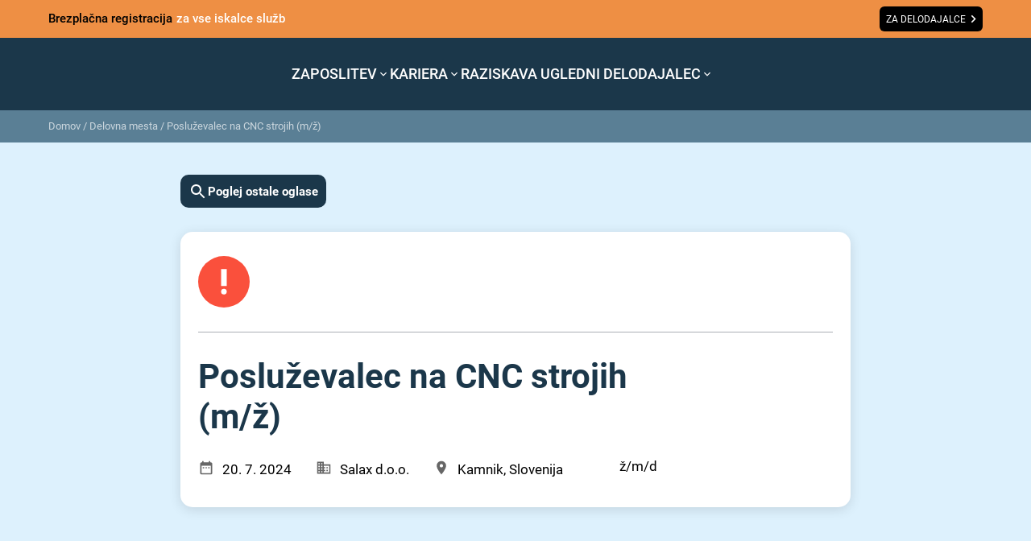

--- FILE ---
content_type: text/html; charset=utf-8
request_url: https://www.google.com/recaptcha/api2/anchor?ar=1&k=6LdOlI8rAAAAAIKnskW_4XLGq3v6eR5Is1T4OL-4&co=aHR0cHM6Ly93d3cubW9qZWRlbG8uY29tOjQ0Mw..&hl=en&v=PoyoqOPhxBO7pBk68S4YbpHZ&size=invisible&anchor-ms=20000&execute-ms=30000&cb=6m9ghk69hx7z
body_size: 48620
content:
<!DOCTYPE HTML><html dir="ltr" lang="en"><head><meta http-equiv="Content-Type" content="text/html; charset=UTF-8">
<meta http-equiv="X-UA-Compatible" content="IE=edge">
<title>reCAPTCHA</title>
<style type="text/css">
/* cyrillic-ext */
@font-face {
  font-family: 'Roboto';
  font-style: normal;
  font-weight: 400;
  font-stretch: 100%;
  src: url(//fonts.gstatic.com/s/roboto/v48/KFO7CnqEu92Fr1ME7kSn66aGLdTylUAMa3GUBHMdazTgWw.woff2) format('woff2');
  unicode-range: U+0460-052F, U+1C80-1C8A, U+20B4, U+2DE0-2DFF, U+A640-A69F, U+FE2E-FE2F;
}
/* cyrillic */
@font-face {
  font-family: 'Roboto';
  font-style: normal;
  font-weight: 400;
  font-stretch: 100%;
  src: url(//fonts.gstatic.com/s/roboto/v48/KFO7CnqEu92Fr1ME7kSn66aGLdTylUAMa3iUBHMdazTgWw.woff2) format('woff2');
  unicode-range: U+0301, U+0400-045F, U+0490-0491, U+04B0-04B1, U+2116;
}
/* greek-ext */
@font-face {
  font-family: 'Roboto';
  font-style: normal;
  font-weight: 400;
  font-stretch: 100%;
  src: url(//fonts.gstatic.com/s/roboto/v48/KFO7CnqEu92Fr1ME7kSn66aGLdTylUAMa3CUBHMdazTgWw.woff2) format('woff2');
  unicode-range: U+1F00-1FFF;
}
/* greek */
@font-face {
  font-family: 'Roboto';
  font-style: normal;
  font-weight: 400;
  font-stretch: 100%;
  src: url(//fonts.gstatic.com/s/roboto/v48/KFO7CnqEu92Fr1ME7kSn66aGLdTylUAMa3-UBHMdazTgWw.woff2) format('woff2');
  unicode-range: U+0370-0377, U+037A-037F, U+0384-038A, U+038C, U+038E-03A1, U+03A3-03FF;
}
/* math */
@font-face {
  font-family: 'Roboto';
  font-style: normal;
  font-weight: 400;
  font-stretch: 100%;
  src: url(//fonts.gstatic.com/s/roboto/v48/KFO7CnqEu92Fr1ME7kSn66aGLdTylUAMawCUBHMdazTgWw.woff2) format('woff2');
  unicode-range: U+0302-0303, U+0305, U+0307-0308, U+0310, U+0312, U+0315, U+031A, U+0326-0327, U+032C, U+032F-0330, U+0332-0333, U+0338, U+033A, U+0346, U+034D, U+0391-03A1, U+03A3-03A9, U+03B1-03C9, U+03D1, U+03D5-03D6, U+03F0-03F1, U+03F4-03F5, U+2016-2017, U+2034-2038, U+203C, U+2040, U+2043, U+2047, U+2050, U+2057, U+205F, U+2070-2071, U+2074-208E, U+2090-209C, U+20D0-20DC, U+20E1, U+20E5-20EF, U+2100-2112, U+2114-2115, U+2117-2121, U+2123-214F, U+2190, U+2192, U+2194-21AE, U+21B0-21E5, U+21F1-21F2, U+21F4-2211, U+2213-2214, U+2216-22FF, U+2308-230B, U+2310, U+2319, U+231C-2321, U+2336-237A, U+237C, U+2395, U+239B-23B7, U+23D0, U+23DC-23E1, U+2474-2475, U+25AF, U+25B3, U+25B7, U+25BD, U+25C1, U+25CA, U+25CC, U+25FB, U+266D-266F, U+27C0-27FF, U+2900-2AFF, U+2B0E-2B11, U+2B30-2B4C, U+2BFE, U+3030, U+FF5B, U+FF5D, U+1D400-1D7FF, U+1EE00-1EEFF;
}
/* symbols */
@font-face {
  font-family: 'Roboto';
  font-style: normal;
  font-weight: 400;
  font-stretch: 100%;
  src: url(//fonts.gstatic.com/s/roboto/v48/KFO7CnqEu92Fr1ME7kSn66aGLdTylUAMaxKUBHMdazTgWw.woff2) format('woff2');
  unicode-range: U+0001-000C, U+000E-001F, U+007F-009F, U+20DD-20E0, U+20E2-20E4, U+2150-218F, U+2190, U+2192, U+2194-2199, U+21AF, U+21E6-21F0, U+21F3, U+2218-2219, U+2299, U+22C4-22C6, U+2300-243F, U+2440-244A, U+2460-24FF, U+25A0-27BF, U+2800-28FF, U+2921-2922, U+2981, U+29BF, U+29EB, U+2B00-2BFF, U+4DC0-4DFF, U+FFF9-FFFB, U+10140-1018E, U+10190-1019C, U+101A0, U+101D0-101FD, U+102E0-102FB, U+10E60-10E7E, U+1D2C0-1D2D3, U+1D2E0-1D37F, U+1F000-1F0FF, U+1F100-1F1AD, U+1F1E6-1F1FF, U+1F30D-1F30F, U+1F315, U+1F31C, U+1F31E, U+1F320-1F32C, U+1F336, U+1F378, U+1F37D, U+1F382, U+1F393-1F39F, U+1F3A7-1F3A8, U+1F3AC-1F3AF, U+1F3C2, U+1F3C4-1F3C6, U+1F3CA-1F3CE, U+1F3D4-1F3E0, U+1F3ED, U+1F3F1-1F3F3, U+1F3F5-1F3F7, U+1F408, U+1F415, U+1F41F, U+1F426, U+1F43F, U+1F441-1F442, U+1F444, U+1F446-1F449, U+1F44C-1F44E, U+1F453, U+1F46A, U+1F47D, U+1F4A3, U+1F4B0, U+1F4B3, U+1F4B9, U+1F4BB, U+1F4BF, U+1F4C8-1F4CB, U+1F4D6, U+1F4DA, U+1F4DF, U+1F4E3-1F4E6, U+1F4EA-1F4ED, U+1F4F7, U+1F4F9-1F4FB, U+1F4FD-1F4FE, U+1F503, U+1F507-1F50B, U+1F50D, U+1F512-1F513, U+1F53E-1F54A, U+1F54F-1F5FA, U+1F610, U+1F650-1F67F, U+1F687, U+1F68D, U+1F691, U+1F694, U+1F698, U+1F6AD, U+1F6B2, U+1F6B9-1F6BA, U+1F6BC, U+1F6C6-1F6CF, U+1F6D3-1F6D7, U+1F6E0-1F6EA, U+1F6F0-1F6F3, U+1F6F7-1F6FC, U+1F700-1F7FF, U+1F800-1F80B, U+1F810-1F847, U+1F850-1F859, U+1F860-1F887, U+1F890-1F8AD, U+1F8B0-1F8BB, U+1F8C0-1F8C1, U+1F900-1F90B, U+1F93B, U+1F946, U+1F984, U+1F996, U+1F9E9, U+1FA00-1FA6F, U+1FA70-1FA7C, U+1FA80-1FA89, U+1FA8F-1FAC6, U+1FACE-1FADC, U+1FADF-1FAE9, U+1FAF0-1FAF8, U+1FB00-1FBFF;
}
/* vietnamese */
@font-face {
  font-family: 'Roboto';
  font-style: normal;
  font-weight: 400;
  font-stretch: 100%;
  src: url(//fonts.gstatic.com/s/roboto/v48/KFO7CnqEu92Fr1ME7kSn66aGLdTylUAMa3OUBHMdazTgWw.woff2) format('woff2');
  unicode-range: U+0102-0103, U+0110-0111, U+0128-0129, U+0168-0169, U+01A0-01A1, U+01AF-01B0, U+0300-0301, U+0303-0304, U+0308-0309, U+0323, U+0329, U+1EA0-1EF9, U+20AB;
}
/* latin-ext */
@font-face {
  font-family: 'Roboto';
  font-style: normal;
  font-weight: 400;
  font-stretch: 100%;
  src: url(//fonts.gstatic.com/s/roboto/v48/KFO7CnqEu92Fr1ME7kSn66aGLdTylUAMa3KUBHMdazTgWw.woff2) format('woff2');
  unicode-range: U+0100-02BA, U+02BD-02C5, U+02C7-02CC, U+02CE-02D7, U+02DD-02FF, U+0304, U+0308, U+0329, U+1D00-1DBF, U+1E00-1E9F, U+1EF2-1EFF, U+2020, U+20A0-20AB, U+20AD-20C0, U+2113, U+2C60-2C7F, U+A720-A7FF;
}
/* latin */
@font-face {
  font-family: 'Roboto';
  font-style: normal;
  font-weight: 400;
  font-stretch: 100%;
  src: url(//fonts.gstatic.com/s/roboto/v48/KFO7CnqEu92Fr1ME7kSn66aGLdTylUAMa3yUBHMdazQ.woff2) format('woff2');
  unicode-range: U+0000-00FF, U+0131, U+0152-0153, U+02BB-02BC, U+02C6, U+02DA, U+02DC, U+0304, U+0308, U+0329, U+2000-206F, U+20AC, U+2122, U+2191, U+2193, U+2212, U+2215, U+FEFF, U+FFFD;
}
/* cyrillic-ext */
@font-face {
  font-family: 'Roboto';
  font-style: normal;
  font-weight: 500;
  font-stretch: 100%;
  src: url(//fonts.gstatic.com/s/roboto/v48/KFO7CnqEu92Fr1ME7kSn66aGLdTylUAMa3GUBHMdazTgWw.woff2) format('woff2');
  unicode-range: U+0460-052F, U+1C80-1C8A, U+20B4, U+2DE0-2DFF, U+A640-A69F, U+FE2E-FE2F;
}
/* cyrillic */
@font-face {
  font-family: 'Roboto';
  font-style: normal;
  font-weight: 500;
  font-stretch: 100%;
  src: url(//fonts.gstatic.com/s/roboto/v48/KFO7CnqEu92Fr1ME7kSn66aGLdTylUAMa3iUBHMdazTgWw.woff2) format('woff2');
  unicode-range: U+0301, U+0400-045F, U+0490-0491, U+04B0-04B1, U+2116;
}
/* greek-ext */
@font-face {
  font-family: 'Roboto';
  font-style: normal;
  font-weight: 500;
  font-stretch: 100%;
  src: url(//fonts.gstatic.com/s/roboto/v48/KFO7CnqEu92Fr1ME7kSn66aGLdTylUAMa3CUBHMdazTgWw.woff2) format('woff2');
  unicode-range: U+1F00-1FFF;
}
/* greek */
@font-face {
  font-family: 'Roboto';
  font-style: normal;
  font-weight: 500;
  font-stretch: 100%;
  src: url(//fonts.gstatic.com/s/roboto/v48/KFO7CnqEu92Fr1ME7kSn66aGLdTylUAMa3-UBHMdazTgWw.woff2) format('woff2');
  unicode-range: U+0370-0377, U+037A-037F, U+0384-038A, U+038C, U+038E-03A1, U+03A3-03FF;
}
/* math */
@font-face {
  font-family: 'Roboto';
  font-style: normal;
  font-weight: 500;
  font-stretch: 100%;
  src: url(//fonts.gstatic.com/s/roboto/v48/KFO7CnqEu92Fr1ME7kSn66aGLdTylUAMawCUBHMdazTgWw.woff2) format('woff2');
  unicode-range: U+0302-0303, U+0305, U+0307-0308, U+0310, U+0312, U+0315, U+031A, U+0326-0327, U+032C, U+032F-0330, U+0332-0333, U+0338, U+033A, U+0346, U+034D, U+0391-03A1, U+03A3-03A9, U+03B1-03C9, U+03D1, U+03D5-03D6, U+03F0-03F1, U+03F4-03F5, U+2016-2017, U+2034-2038, U+203C, U+2040, U+2043, U+2047, U+2050, U+2057, U+205F, U+2070-2071, U+2074-208E, U+2090-209C, U+20D0-20DC, U+20E1, U+20E5-20EF, U+2100-2112, U+2114-2115, U+2117-2121, U+2123-214F, U+2190, U+2192, U+2194-21AE, U+21B0-21E5, U+21F1-21F2, U+21F4-2211, U+2213-2214, U+2216-22FF, U+2308-230B, U+2310, U+2319, U+231C-2321, U+2336-237A, U+237C, U+2395, U+239B-23B7, U+23D0, U+23DC-23E1, U+2474-2475, U+25AF, U+25B3, U+25B7, U+25BD, U+25C1, U+25CA, U+25CC, U+25FB, U+266D-266F, U+27C0-27FF, U+2900-2AFF, U+2B0E-2B11, U+2B30-2B4C, U+2BFE, U+3030, U+FF5B, U+FF5D, U+1D400-1D7FF, U+1EE00-1EEFF;
}
/* symbols */
@font-face {
  font-family: 'Roboto';
  font-style: normal;
  font-weight: 500;
  font-stretch: 100%;
  src: url(//fonts.gstatic.com/s/roboto/v48/KFO7CnqEu92Fr1ME7kSn66aGLdTylUAMaxKUBHMdazTgWw.woff2) format('woff2');
  unicode-range: U+0001-000C, U+000E-001F, U+007F-009F, U+20DD-20E0, U+20E2-20E4, U+2150-218F, U+2190, U+2192, U+2194-2199, U+21AF, U+21E6-21F0, U+21F3, U+2218-2219, U+2299, U+22C4-22C6, U+2300-243F, U+2440-244A, U+2460-24FF, U+25A0-27BF, U+2800-28FF, U+2921-2922, U+2981, U+29BF, U+29EB, U+2B00-2BFF, U+4DC0-4DFF, U+FFF9-FFFB, U+10140-1018E, U+10190-1019C, U+101A0, U+101D0-101FD, U+102E0-102FB, U+10E60-10E7E, U+1D2C0-1D2D3, U+1D2E0-1D37F, U+1F000-1F0FF, U+1F100-1F1AD, U+1F1E6-1F1FF, U+1F30D-1F30F, U+1F315, U+1F31C, U+1F31E, U+1F320-1F32C, U+1F336, U+1F378, U+1F37D, U+1F382, U+1F393-1F39F, U+1F3A7-1F3A8, U+1F3AC-1F3AF, U+1F3C2, U+1F3C4-1F3C6, U+1F3CA-1F3CE, U+1F3D4-1F3E0, U+1F3ED, U+1F3F1-1F3F3, U+1F3F5-1F3F7, U+1F408, U+1F415, U+1F41F, U+1F426, U+1F43F, U+1F441-1F442, U+1F444, U+1F446-1F449, U+1F44C-1F44E, U+1F453, U+1F46A, U+1F47D, U+1F4A3, U+1F4B0, U+1F4B3, U+1F4B9, U+1F4BB, U+1F4BF, U+1F4C8-1F4CB, U+1F4D6, U+1F4DA, U+1F4DF, U+1F4E3-1F4E6, U+1F4EA-1F4ED, U+1F4F7, U+1F4F9-1F4FB, U+1F4FD-1F4FE, U+1F503, U+1F507-1F50B, U+1F50D, U+1F512-1F513, U+1F53E-1F54A, U+1F54F-1F5FA, U+1F610, U+1F650-1F67F, U+1F687, U+1F68D, U+1F691, U+1F694, U+1F698, U+1F6AD, U+1F6B2, U+1F6B9-1F6BA, U+1F6BC, U+1F6C6-1F6CF, U+1F6D3-1F6D7, U+1F6E0-1F6EA, U+1F6F0-1F6F3, U+1F6F7-1F6FC, U+1F700-1F7FF, U+1F800-1F80B, U+1F810-1F847, U+1F850-1F859, U+1F860-1F887, U+1F890-1F8AD, U+1F8B0-1F8BB, U+1F8C0-1F8C1, U+1F900-1F90B, U+1F93B, U+1F946, U+1F984, U+1F996, U+1F9E9, U+1FA00-1FA6F, U+1FA70-1FA7C, U+1FA80-1FA89, U+1FA8F-1FAC6, U+1FACE-1FADC, U+1FADF-1FAE9, U+1FAF0-1FAF8, U+1FB00-1FBFF;
}
/* vietnamese */
@font-face {
  font-family: 'Roboto';
  font-style: normal;
  font-weight: 500;
  font-stretch: 100%;
  src: url(//fonts.gstatic.com/s/roboto/v48/KFO7CnqEu92Fr1ME7kSn66aGLdTylUAMa3OUBHMdazTgWw.woff2) format('woff2');
  unicode-range: U+0102-0103, U+0110-0111, U+0128-0129, U+0168-0169, U+01A0-01A1, U+01AF-01B0, U+0300-0301, U+0303-0304, U+0308-0309, U+0323, U+0329, U+1EA0-1EF9, U+20AB;
}
/* latin-ext */
@font-face {
  font-family: 'Roboto';
  font-style: normal;
  font-weight: 500;
  font-stretch: 100%;
  src: url(//fonts.gstatic.com/s/roboto/v48/KFO7CnqEu92Fr1ME7kSn66aGLdTylUAMa3KUBHMdazTgWw.woff2) format('woff2');
  unicode-range: U+0100-02BA, U+02BD-02C5, U+02C7-02CC, U+02CE-02D7, U+02DD-02FF, U+0304, U+0308, U+0329, U+1D00-1DBF, U+1E00-1E9F, U+1EF2-1EFF, U+2020, U+20A0-20AB, U+20AD-20C0, U+2113, U+2C60-2C7F, U+A720-A7FF;
}
/* latin */
@font-face {
  font-family: 'Roboto';
  font-style: normal;
  font-weight: 500;
  font-stretch: 100%;
  src: url(//fonts.gstatic.com/s/roboto/v48/KFO7CnqEu92Fr1ME7kSn66aGLdTylUAMa3yUBHMdazQ.woff2) format('woff2');
  unicode-range: U+0000-00FF, U+0131, U+0152-0153, U+02BB-02BC, U+02C6, U+02DA, U+02DC, U+0304, U+0308, U+0329, U+2000-206F, U+20AC, U+2122, U+2191, U+2193, U+2212, U+2215, U+FEFF, U+FFFD;
}
/* cyrillic-ext */
@font-face {
  font-family: 'Roboto';
  font-style: normal;
  font-weight: 900;
  font-stretch: 100%;
  src: url(//fonts.gstatic.com/s/roboto/v48/KFO7CnqEu92Fr1ME7kSn66aGLdTylUAMa3GUBHMdazTgWw.woff2) format('woff2');
  unicode-range: U+0460-052F, U+1C80-1C8A, U+20B4, U+2DE0-2DFF, U+A640-A69F, U+FE2E-FE2F;
}
/* cyrillic */
@font-face {
  font-family: 'Roboto';
  font-style: normal;
  font-weight: 900;
  font-stretch: 100%;
  src: url(//fonts.gstatic.com/s/roboto/v48/KFO7CnqEu92Fr1ME7kSn66aGLdTylUAMa3iUBHMdazTgWw.woff2) format('woff2');
  unicode-range: U+0301, U+0400-045F, U+0490-0491, U+04B0-04B1, U+2116;
}
/* greek-ext */
@font-face {
  font-family: 'Roboto';
  font-style: normal;
  font-weight: 900;
  font-stretch: 100%;
  src: url(//fonts.gstatic.com/s/roboto/v48/KFO7CnqEu92Fr1ME7kSn66aGLdTylUAMa3CUBHMdazTgWw.woff2) format('woff2');
  unicode-range: U+1F00-1FFF;
}
/* greek */
@font-face {
  font-family: 'Roboto';
  font-style: normal;
  font-weight: 900;
  font-stretch: 100%;
  src: url(//fonts.gstatic.com/s/roboto/v48/KFO7CnqEu92Fr1ME7kSn66aGLdTylUAMa3-UBHMdazTgWw.woff2) format('woff2');
  unicode-range: U+0370-0377, U+037A-037F, U+0384-038A, U+038C, U+038E-03A1, U+03A3-03FF;
}
/* math */
@font-face {
  font-family: 'Roboto';
  font-style: normal;
  font-weight: 900;
  font-stretch: 100%;
  src: url(//fonts.gstatic.com/s/roboto/v48/KFO7CnqEu92Fr1ME7kSn66aGLdTylUAMawCUBHMdazTgWw.woff2) format('woff2');
  unicode-range: U+0302-0303, U+0305, U+0307-0308, U+0310, U+0312, U+0315, U+031A, U+0326-0327, U+032C, U+032F-0330, U+0332-0333, U+0338, U+033A, U+0346, U+034D, U+0391-03A1, U+03A3-03A9, U+03B1-03C9, U+03D1, U+03D5-03D6, U+03F0-03F1, U+03F4-03F5, U+2016-2017, U+2034-2038, U+203C, U+2040, U+2043, U+2047, U+2050, U+2057, U+205F, U+2070-2071, U+2074-208E, U+2090-209C, U+20D0-20DC, U+20E1, U+20E5-20EF, U+2100-2112, U+2114-2115, U+2117-2121, U+2123-214F, U+2190, U+2192, U+2194-21AE, U+21B0-21E5, U+21F1-21F2, U+21F4-2211, U+2213-2214, U+2216-22FF, U+2308-230B, U+2310, U+2319, U+231C-2321, U+2336-237A, U+237C, U+2395, U+239B-23B7, U+23D0, U+23DC-23E1, U+2474-2475, U+25AF, U+25B3, U+25B7, U+25BD, U+25C1, U+25CA, U+25CC, U+25FB, U+266D-266F, U+27C0-27FF, U+2900-2AFF, U+2B0E-2B11, U+2B30-2B4C, U+2BFE, U+3030, U+FF5B, U+FF5D, U+1D400-1D7FF, U+1EE00-1EEFF;
}
/* symbols */
@font-face {
  font-family: 'Roboto';
  font-style: normal;
  font-weight: 900;
  font-stretch: 100%;
  src: url(//fonts.gstatic.com/s/roboto/v48/KFO7CnqEu92Fr1ME7kSn66aGLdTylUAMaxKUBHMdazTgWw.woff2) format('woff2');
  unicode-range: U+0001-000C, U+000E-001F, U+007F-009F, U+20DD-20E0, U+20E2-20E4, U+2150-218F, U+2190, U+2192, U+2194-2199, U+21AF, U+21E6-21F0, U+21F3, U+2218-2219, U+2299, U+22C4-22C6, U+2300-243F, U+2440-244A, U+2460-24FF, U+25A0-27BF, U+2800-28FF, U+2921-2922, U+2981, U+29BF, U+29EB, U+2B00-2BFF, U+4DC0-4DFF, U+FFF9-FFFB, U+10140-1018E, U+10190-1019C, U+101A0, U+101D0-101FD, U+102E0-102FB, U+10E60-10E7E, U+1D2C0-1D2D3, U+1D2E0-1D37F, U+1F000-1F0FF, U+1F100-1F1AD, U+1F1E6-1F1FF, U+1F30D-1F30F, U+1F315, U+1F31C, U+1F31E, U+1F320-1F32C, U+1F336, U+1F378, U+1F37D, U+1F382, U+1F393-1F39F, U+1F3A7-1F3A8, U+1F3AC-1F3AF, U+1F3C2, U+1F3C4-1F3C6, U+1F3CA-1F3CE, U+1F3D4-1F3E0, U+1F3ED, U+1F3F1-1F3F3, U+1F3F5-1F3F7, U+1F408, U+1F415, U+1F41F, U+1F426, U+1F43F, U+1F441-1F442, U+1F444, U+1F446-1F449, U+1F44C-1F44E, U+1F453, U+1F46A, U+1F47D, U+1F4A3, U+1F4B0, U+1F4B3, U+1F4B9, U+1F4BB, U+1F4BF, U+1F4C8-1F4CB, U+1F4D6, U+1F4DA, U+1F4DF, U+1F4E3-1F4E6, U+1F4EA-1F4ED, U+1F4F7, U+1F4F9-1F4FB, U+1F4FD-1F4FE, U+1F503, U+1F507-1F50B, U+1F50D, U+1F512-1F513, U+1F53E-1F54A, U+1F54F-1F5FA, U+1F610, U+1F650-1F67F, U+1F687, U+1F68D, U+1F691, U+1F694, U+1F698, U+1F6AD, U+1F6B2, U+1F6B9-1F6BA, U+1F6BC, U+1F6C6-1F6CF, U+1F6D3-1F6D7, U+1F6E0-1F6EA, U+1F6F0-1F6F3, U+1F6F7-1F6FC, U+1F700-1F7FF, U+1F800-1F80B, U+1F810-1F847, U+1F850-1F859, U+1F860-1F887, U+1F890-1F8AD, U+1F8B0-1F8BB, U+1F8C0-1F8C1, U+1F900-1F90B, U+1F93B, U+1F946, U+1F984, U+1F996, U+1F9E9, U+1FA00-1FA6F, U+1FA70-1FA7C, U+1FA80-1FA89, U+1FA8F-1FAC6, U+1FACE-1FADC, U+1FADF-1FAE9, U+1FAF0-1FAF8, U+1FB00-1FBFF;
}
/* vietnamese */
@font-face {
  font-family: 'Roboto';
  font-style: normal;
  font-weight: 900;
  font-stretch: 100%;
  src: url(//fonts.gstatic.com/s/roboto/v48/KFO7CnqEu92Fr1ME7kSn66aGLdTylUAMa3OUBHMdazTgWw.woff2) format('woff2');
  unicode-range: U+0102-0103, U+0110-0111, U+0128-0129, U+0168-0169, U+01A0-01A1, U+01AF-01B0, U+0300-0301, U+0303-0304, U+0308-0309, U+0323, U+0329, U+1EA0-1EF9, U+20AB;
}
/* latin-ext */
@font-face {
  font-family: 'Roboto';
  font-style: normal;
  font-weight: 900;
  font-stretch: 100%;
  src: url(//fonts.gstatic.com/s/roboto/v48/KFO7CnqEu92Fr1ME7kSn66aGLdTylUAMa3KUBHMdazTgWw.woff2) format('woff2');
  unicode-range: U+0100-02BA, U+02BD-02C5, U+02C7-02CC, U+02CE-02D7, U+02DD-02FF, U+0304, U+0308, U+0329, U+1D00-1DBF, U+1E00-1E9F, U+1EF2-1EFF, U+2020, U+20A0-20AB, U+20AD-20C0, U+2113, U+2C60-2C7F, U+A720-A7FF;
}
/* latin */
@font-face {
  font-family: 'Roboto';
  font-style: normal;
  font-weight: 900;
  font-stretch: 100%;
  src: url(//fonts.gstatic.com/s/roboto/v48/KFO7CnqEu92Fr1ME7kSn66aGLdTylUAMa3yUBHMdazQ.woff2) format('woff2');
  unicode-range: U+0000-00FF, U+0131, U+0152-0153, U+02BB-02BC, U+02C6, U+02DA, U+02DC, U+0304, U+0308, U+0329, U+2000-206F, U+20AC, U+2122, U+2191, U+2193, U+2212, U+2215, U+FEFF, U+FFFD;
}

</style>
<link rel="stylesheet" type="text/css" href="https://www.gstatic.com/recaptcha/releases/PoyoqOPhxBO7pBk68S4YbpHZ/styles__ltr.css">
<script nonce="6jM9vVkCIkDqYpyUHkVOrA" type="text/javascript">window['__recaptcha_api'] = 'https://www.google.com/recaptcha/api2/';</script>
<script type="text/javascript" src="https://www.gstatic.com/recaptcha/releases/PoyoqOPhxBO7pBk68S4YbpHZ/recaptcha__en.js" nonce="6jM9vVkCIkDqYpyUHkVOrA">
      
    </script></head>
<body><div id="rc-anchor-alert" class="rc-anchor-alert"></div>
<input type="hidden" id="recaptcha-token" value="[base64]">
<script type="text/javascript" nonce="6jM9vVkCIkDqYpyUHkVOrA">
      recaptcha.anchor.Main.init("[\x22ainput\x22,[\x22bgdata\x22,\x22\x22,\[base64]/[base64]/[base64]/[base64]/[base64]/[base64]/[base64]/[base64]/[base64]/[base64]\\u003d\x22,\[base64]\x22,\x22w5jCjsKVwp7DqMOGwqTDvsKUwoUVw4RbY8KJw7HChg0VVlU2w5EwesKiwoDCgsKgw6RvwrPChsOkccOAwrTCvcOAR3LDhMKYwqsfw7oow4Z9UG4YwpVtI38WJsKhZX/DhEQvD34Vw5jDosORbcOrZ8Osw70Iw6xcw7LCt8KwwonCqcKAGCTDrFrDlwFSdyHCuMO5wrsaWC1aw7HCrkdRwqPCjcKxIMOpwpILwoN5wpZOwptwwqHDgkfCg0PDkR/Dqy7Crxt/BcOdB8KoSlvDoCjDuhgsLMKuwrXCksKYw5YLZMOvP8ORwrXCjsKONkXDvsOXwqQ7wrNsw4DCvMOWbVLCh8KCM8Oow4LCp8K5wroEwo0GGSXDrsKgZVjCjD3CsUYGVlh8dcOOw7XCpENZKFvDh8KcEcOaNcOlCDYJYVo9NSXCkGTDrMKOw4zCjcKywrV7w7XDvxvCuQ/Chh/Cs8OCw7/CgsOiwrE/wpc+KxlrcFpqw4rDmU/DhSzCkyrCgcKNIi5ZTEpnwqY7wrVaasKCw4ZwbHrCkcKxw7XChsKCYcO9ecKaw6HCssK6woXDgxXCg8OPw57DqcKKG2YHwoDCtsO9wp3DtjRow5TDncKFw5DCrhkQw60lCMK3XxrCiMKnw5EqVcO7LXzDom90A2hpaMKHw5pcIyjDiXbCkxZ+IF1HcSrDiMOfwoLCoX/CrScyZT5VwrwsMWItwqPCkMK1wrlIw7xFw6rDmsK1woE4w4sjwprDkxvCuS7CnsKIwonDniHCnl3DjsOFwpMQwpFZwpFiHMOUwp3DiAUUVcKfw54AfcOfKMO1YsKsYhF/DcKpFMONUXk6RnpJw5xkw7jDjGg3WMKPG0wuwpZuNmnCtQfDpsO4wpwywrDCuMK8wp/[base64]/DjT1Vw4dGw69bw5HDgmQJwqpzwoPDvMKhw79fwqvDocK/OzZwN8K0M8OkAcKmwqPCs3/[base64]/[base64]/DsBcSUF/[base64]/DtcKBw5NbwpfDqMO0wqchKl3DunoUwpgIPMOtSlxVa8KZwo54acOzwrfDlMOeEXXCmMKZw63CkzTDr8Kcw67Dt8K4wqc0wpxBZm1iw5fCji5uc8K4w47Ct8K/a8O3w7zDtsKGwrFqX1RIMMKrFsKJwqslCsOwb8OxWcO+w6fDpHzCrVbDn8K+wp/CtMKjwodTTMO4wqrDk3E/LhzCrR0Xw4ocwrAgwqvCrF7CncOIw6vDhH9tw6DCucO9KwnChcOtw7l+wozChh5aw7Y0wrAvw7pLw5HDqMOLfMODwooPwrNvMMKlB8O1diXCq2nDqMOIXsKeRsKvwqFbw5t/NcOOw50fwrh5w74VLsKyw5/CucOmWXsPw5UmwqHDpsO0OcOSw5nCvcKTwpxawoPDkMKlw6bCq8OWSxEWwqYsw78+WgEfw4NBIMKNbcOgwqxHwr1rwpjCm8KIwqECKsK5wr7CrcKNCWLDq8KvZD9Rw7YbIV7CiMOjCMOxw7DCocKqw7zDsy0ow5/CncKawqkSwrnCnDjCgsONwrHCv8KYwqU2Kz/ClkJZWMOAB8KcWMKCAsO0aMKxw7AeDDPDlMKHXsO4AQ9HDcK9w6Y0wqfCi8OgwqAYw7HDuMOiw73DsGZ8URIWTBV1W23ChcOfw4fDrsOQcndLFR7CjsKdPUtSw6B1aWxAwqY5eBltBsK6w4/CrV4zV8OkSsOIfMK0w75rw63CpzNJw5nDjsOeSsKKX8KVDcO6wrQiXzjDmUnCuMKiQMOFIljChmUIdwY/wrcGw5LDusKBw6BVVcOYwppHw73Co1V7wrPDl3fDocODE151wolQUmJjw7fDkG3DqcKYD8KpfhUsUsOPwrXCuz7Co8OeB8OXwozCig/DkE4fccK0ZkzDlMOzwodLw7HDqVXCmQxxw7FmLXbDqMKVW8Kjw57DhChcURJ9Y8KcWsKyCj/CqMOYWcKhw5pBf8KpwrZQeMKhwq8UfGPDusO6w5nCh8K9w7wGfVVLwpvDqFcpf1DCkg8PwqV9wp/DslR3w7AdQCMHw6Emwq/ChsKnwoLDpnNxw5QISsKFw50ORcKfwoTCicOxQsO9w6NyTXMZw77CpMOudRDDisKuw6t+w5zDtFY4wq5nb8KOw6jCkcO7OsKUMDXChAdDUV7DiMKLB2fCg2DDpMKmwpnDhcOaw5AyERTCoWzCpF4/wq1EHsKBFcKmXljDvcKSwpkYwo5MX0nCoWnCjcKhCT1vGA4BEV3DnsKrwp47wpDCjMK4wpoiIxcpF21SZsO3J8KGw4J7XcOaw6QKwooWw6HDiybCqhDDiMKOGnwuw6nCkyhww7zDucKew54yw5NfPsKCwokFI8OBw6o6w67DqMODG8OMw6XDvcKVXcK/HsO4CMOtB3DChyvDmD9Uw6zCuTJTM37CpsOAdsOtw5F8wrMecMO5wpDDtsKkOz7Cgy1Tw5/DmBvDvwYOwoRYw4TClWlkQyg+w4PDu31QwpDDsMK4w50qwpsTw5fCu8KYMyk1VwrCmHdOVsKEe8OSNQnCi8KgQAlzw7/[base64]/XCFKw6QBwpA+w6c4w7wqwobDuRbCh0rCssOyw44+Bl9+wqTDpMOkccOkQ2wTwr8SEygkb8O5TTcdacOUAcKmw6jDvMKVekjDksKkTytkSDxyw4nCgRDDpWzDo1E9Y8OzfQfCjh1CecKJS8KVRMO3wrrChMKaIncYw7rCpcOiw6wrWz9TDW/CrjBJw53CgcKdc2fCiXdvFRbDn0rDn8OeHSRoamXDmlsvw7QiwqDDmcKfwp/CpifDgcKcNcKjw4nCtBUlwpfCinDDungebVXDoypFwqk+PMObw6IIw74nwrEbw7YTw5xiHsKrw44uw7TDgGY1FQ/[base64]/[base64]/DiBN6w5UZZlwILj0+w7UNwpXDqSdDDMOsRxLDhw3Cgn/DmsORM8Kzw4sCXT45wqRLYl0hF8OZdHYNwrzDkCl/wpx8VMKVH3EsKcOvw4TDkMO4wr7Dq8O/TcOcwrwoQsKjw5HDlMOxwrbDoEUDdx/DoAMPwq7Ck2/Dhxcxwr4AAMOhw67ClMOIw6TCs8O+IFDDrSA3w4vDicOBFsKwwqkUw7XDgh/DgCHDjUbCsV9ZcMORRhrDt3Nvw4jDmV8cwrJaw6kbHWjCj8O+L8K3c8KBC8ORTMKHMcOETg4PIMK6dMO+EkZNw7fCpwbCi3nCthrChVbDv2Bnw74zBcORTyESwpPDoGxfD1/Cin8fwq/DrEfDp8KZw4TChWojw4XDvAA4wqXCi8KywprDpMKGOmzCgsKOFDojwqkmwrV/wojDoG7ClivDq1FEX8Klw7wpc8Klw7UlU3/Cm8KRCFpQEsKqw6rDnjjCsikxClx0w43Dq8OnTcOZw6RCw5RWwoQnw7l6VsKMw4HDrMOrAgbDt8O9wqXCq8OpP1nCscOWwoPCshDClEbDrMOxRRYHHMKKw4Vqw7/DgHHDmcOIIsKGcSTCpWnChMKzYMKeMhFSw5ZZIMKWw40/[base64]/AGDDpWfDtMKEwr43Am0DTsOJQsKnwo7CpMOvCVDDgzzDu8OxKsOCwrbDrcKbYkjDqWbChSd6wqXCjcOQQcOtWQpQJDzCoMKgIsKAccKYFyjCvMKXNcK7XgzDsD3Dh8OnB8KYwo5Kwo/CicO9w43Dr0JPLCrDlmErw6jDqsKzbsKhwqrDlBfCusKgwo3DjMKnIUfCjMONfGYSw5YrJF/CosKNw43DiMOUO3tFw7k5w73DjV8Uw6EtbGDCk3k6w7LDhl/CgULDj8K1HWPDkcO8w7/Di8Kyw6woZCEJw6wcFMOwcsKGMUHCuMOiwqbCqcOhHMOzwro/G8OywoPCosOqwqpuCsKvfsKZXSjCusOHwqU5wqRQwpnDjXHCv8OBwr3Dvi7CosKrw57Dm8KOGcOgTk0Tw7bCgxM/c8KOwozDqcKcw4vCqcKLfcOyw5/DvsKWEsOiwqrDjcK2wqLCvXgoWFABw7nDoQXCqEs9w64GOy9CwqoEccKCwp8hwpPDu8KhJcK+RyJFZmTCtsORKyRYWsK1w7o/K8ONw6HDu18TSMKPAcO9w7jDjBjDgMOnw75xH8Ofw57CpVF4wpTDqMK1w6RwOngLWsO0LlPDiUl8wrAiwr7DvSbCiBnCv8Kgw5Mhw67DoVDCqMOOw5nCogHCmMOIYcOwwpIATyrDssKbSSMAwoVLw7fDmsKkw6/Ds8OcecKcwrwCRTTDmsKjdcKsPcKpRsKxwpHCsRPCpsKjwrHCvVlsGV0kw4ITeRnCtMO2Fmd0Rnd8w7IEw7jCncOmcQDCn8OHTzjDqMOZwpDCjUfCj8KeUsKpSMKIwqhUw5MDw6vDkTTClHnCicK7w7l5fGtvMcKhwrTDhHrDvcKsBj/DkXM+wr7CkMOdwow4wpHCnsOWwr3DozPDi3gUWXvDizUpE8KDdMOzwqBLecKNWcKzPGIrw7/CjMOQZQ3CocKcwrk9c33DucKqw6ZHwo9pDcOKBsKeMijCiE9EG8KHwq/[base64]/w7M/WMKKScKaMMKKVMK5wrlvwrorw6JFf8Onw77DgMOcw4sNwo/Dt8O4wrpzwptCw6B6w4zCngAUw4gXwrnDtsKBwrTDpwDClUHDvBXDkQPCr8OTwq3Dh8OWwp8EBD0jBE1qE3PChAHDqMOvw63Dt8KMbcKGw5tXGjPCvWAqcwXDhH1ITcOjCsKhPTrCq1DDt07Ct3TDgj/CjsOVCGVxw5LDhsOJDVnCmsK2bcOiwrN+wovDlsONwrbCmsORw4bDn8OBFsKNXlbDvsKEVCwdw7/DsgfChsK/AMKVwqREw5PDusOjw5AZwoTCiEAUDMOHw7s3L38+X08VUmwQe8OQw4x1KVrDkGPCtxobGmXCmsKhw4hIVX4ywo0CT1B7Lityw6Jhw401wosBwqPCsAXDllfCthLCoSTDj0J5MjQaZEvCiRR9QsOAwp/Dt1LCj8KOWMOOFMOdw6zDgMKEOcKyw6E8wpzDtjHCusKZYCY6Lj8dwpoKGiUywoUEwrdNE8KLD8OrwqshHGLDlRPDv3nCnsOcwox2SRFtwqDDgMK3EsOAA8K5wozDhcKbZBF4EjHCmVTCisKnXMOqEcKpLGTCtMKgRsOXZsKEL8OLw6nDjDnDj38MZMOgwpTCgj/DhjEIwoHDjsOMw4DCkMKGBHTCmMK8wqANw4DCmcOew4XDqmPDkcKXwpTDhDjCqcK/w4PCoC/CmcKdTjvCksK4wrfDmWrDmiTDlQgUw6l/C8KJW8OFwpLCqx7CoMOCw7FuY8K0w6LCtsKKfX01wp3CiF7ClsK3woBZwr8cM8K5KMKjKMO9Sgk1wohzIMKIwo/[base64]/Cm2zDk8KpDsO/w6DDshc/MhrDrAArwpPDssKgIcOqD8KOTsKew6bCpHPCq8Otw6TClMOoPjBBwovCq8OdwonCrxkqdcOYw6/CoDdMwqPDpMOaw6DDpsOowrPDs8ODCcOlwojCgGXDoF/[base64]/wojDoRbCqcOEMQAswoIsw6oIwpPCmcKodSsSwoc/wroFLMKSa8KtAcOMUXU2U8K2KWjDtMOZQMKPcR9ewrHDo8Oww4bDu8KpHWYZw64cMAPDg0XDqsOmDsK0wrTDuwzDn8OQw6Nrw78LwpJPwptLw5bCoCFVw6ISYR9AwrjDosO9w5/Cu8KBw4PDhsKAw6dEXH55EsKTw6lTM3lwIWdAM2XCi8K0wrESV8Opw6scNMKqYxvCuybDmcKTwo3Dp2APw5DClyxUR8K1w7nDlgIBB8KYJ0PDrMK2wq7DmcK9NMKKc8O7wqHDigLDsj0/EzPDpMOjEcKMw6vDu1TCksKawqtAw6TCvRHCulPCpMKsU8OHw6xrYcKXwonDncKIw59ewqvDr2vCtA5KTT0rSkgdY8OSbX7CjCjDjcOPwrzCn8OMw4kqwqrCkgxyw6R2wqfDjMKCSDk/PMKJfcOQBsO1wpnDjsOnw4fDhiDDgxEnR8KuLMKDCMKYPcO/wpzDuSgLwp7CtUxfwoEOw4EMw7LDpcKcwpvCnGHCpEfChcOnOzzClznDgcOxPiB6w4ZMw6TDl8O5w6xjGj/CicOGE2x9NWs6KMO9wpdawqREAG5dw6Vyw57CqsOHw7nDrMOGw7VIZMKaw5Z9w4rDpcOSw4p1XcKxaATDlMKMwqdxL8KTw4DCh8OdVcK7w6R3w55/w51DwrrDscKqw4olwpfCil7DtmgHw6/DqV/Dq009DGnCvXTClcOUw5PCh37CgsK3w5bCpl/DgsOXfMONw5bCmsOqZxM/wonDucOSbmLDqVVNw53DniQ9wqgKC3fDhSN8w5EyKRjCqhfDqDDCiGU1YXo4QcK6w6AYAMOWGw7DoMKWwrbDlcOaHcO0OMK4w6TDmAbDs8KfSUAHwrzDqh7DuMOITsOMLMOgw5TDhsK/[base64]/CosO/PQzDo8KnHsK3w7PDkiNxLh0SwpcmWMOhwpfCuCpqIMKPWg3DhMOlwo1bwqo7CMKdKS3DuD7Cpi43wqcPwo3DvsKew6nCumNbDkd2UsOuR8O4dMOrw4zChgUKwp/Dm8KtXQZgJsKlQsKfw4bDsMO7NinDmsKZw5wbw5EtRSDDpcKPZgnDuUdmw7vCrsKmW8KcwpbCumEQw4PDqsKdGMOtKsOAwpIPDGDDmT0MbW5qwrXCnwkHC8Kww43CgjjDoMO/wo4SFA/CkEfCgcO1wrxOEHxUwpEhU0bCiBbClsOBdz9awqzDjxMFQWkDT24XaTHCshRNw5E/w7RoM8K2w7FvfsOvQ8K/wqJJw7sFXydNw4zDsURgw6QzKcOCw5kmwp/[base64]/[base64]/CicKkw7zDnmMewrs6wovDhcOyw7YIw7zDlMONWiEswp1xTA5BwqPCknc5QsOSwrnDvQ8LShLCnHQ/woLCqkJFwqnCocKtRDxsUhDDlmPCojAZZR9Ww5BywrocDcOJw6DDn8KsWnMqwoNceiXDjMOmwqIywrxhwpfCv23CoMKWMgfDrRMiVsO+SwfDiw8/QMK0w7NMFnhqcsK1w6FoBsKmZsOlDmkBUQvCvMKgaMKdbVDCtMKCESnCsA3Cki8Jw4DDmTo9QMOmw57DuyUiXW5tw7DCsMO/YQlvPcO6CcO1w4jCiy/[base64]/DglY/TsOlwoFzei9TS1vDi8K2w5dKW8OVL2HCgxbDt8KKw49twq4uw57Dh3PDsHYbwpLCmMKWwoRmIsKNf8OrMmzCjsK0Plg9wqNPLnYLVWjCr8K4wrYrSAhHH8KGwoDConbDqMKrw41xwo5GwoDCjsKuWUk/ScO0exzCvCHCgcOWw45aHEfCnsKlVHHCv8Knw48Bw4tMw5hqPnPCrcKQGsKuBMK3f2oEwq/DqnIkJErDjg95FsKWUCcwwq/ChMKJM1HDkcK2BcKNw6TCtsOmNcKgwpoQwqnCqMKYF8OGwonCt8OWYcOiBGTDjmLDhD5nCMKkw7PDmcKnw6tcw6pDNsKewo86ISzDoV1zasOfXMK9Ew5Pw6JpZ8OEZMKRwrLCj8KgwqV/RxfCksOLw7/CihPDo27CqsK1TsOlwpHCkTfClmXDhVvDhUMYwoZKQsOow7LChMOAw6oCwpzDhsK4Zy1Iw4Z4LMODWWwEwpwMw4rCpX9WcgjCkSvCvcOMw4FITsKrwpQpw50Zw6LDmsKtcXlVwq/DqXdLKsKCAcKOCMOswoXCqVwpSsKYwoLDr8OAImNiwoLDjsOQwoZNXMOnw5bCmBcxQ1/[base64]/ChzXDkF1Hbko7w5dywr/DmFLCrF3DjsOLwrJNwojCmWN3HShZw5zCgVcrUWV2EWTCosOPw4lMwqtkw6JJb8OTIsKhwpwQwos0c3TDtMOrw6hzw4XChgsfwrYPScKww6vDs8KFOsK7G33Dj8K1w5HDlwZhSywZw4s5McKwAsKDYzPCuMOhw47Cj8OSKMO5KF8EPWNDwpLCuQlFw4bDr3HCsEsTwr/CqsKVwqzDjBTCksKvFE5VDsO0w4TDkn9UwqDDpcKGwpLDs8KWNgzCgnphLCVYVDXDgXDCnGLDlUUYwqk6w47DmcOOSm8cw4/Dm8O1w7lmeVXDpcKTVMO0V8OZG8Kkwp1ZBVknw7Iaw67Dim/[base64]/[base64]/wqvDu0Irw65yezRkwrU3woAhw7ERWCQ4wrbCqHchcMOXw5pmw6zDp1jCgVZFKGXDnWHDicKIw6Epw5bCrQrDq8OVwp/Co8OrFip0wqbCisO/ccOFwp/[base64]/[base64]/w559R1jCvMK7e8O1w7MbwrnCoMKJFMKRMVVBw4E/IxUXwp3Do27CpSbDkcOuw449dVvDjsKMdMK7w6ZtZGfDv8K2YcKWw6fDpcKoRcK5KWA/U8OedypTwrzCicK1P8ORw5IAGsK8JF0FGgNewqx6PsOmw7/CkTXCtSrDvQ8cwp7CisK0w6XDv8OIH8Kfe254wqMHw4wMdMKmw5R5IAxqw7FuVVAeEsOpw7bCssOzUcO9wpPCqCTCgBrCsgrDlDofTsKvwoILwpILwqcfwr5jwrfCni/[base64]/Dm8OUbUYiaMOwDsKCQFsRChhawojCoW5Ow47CiMKuwrAYw7PCusKLw7UcMmQdJcOtw5/Dsh44JMKiGBx8fx4cw7pRAMKJwpfDnCZuAUVVL8Oowo0OwqYsw5DCvMOTw5tdUcOTZMKBOQnDp8KXw74mOMOiGzx2OcOGDnHCtDxOw4NZIcO9J8OUwqh4XDcrasKcJjTDsBAgbnTCnEfCvxZpUMOEw7/Dt8OKfj5hw5RlwpEQwrJMak9KwqsewpfDowfChMO+Z3olNMOQHBoFwpcJUVQNLjg1RQRYFMKYb8OmSsOSQC3DqAnDslN1wq4oem4kwr3DnMKVw5HDjcKRJ2/DkAdiw6xKw6B+Q8KhYF/[base64]/Cg8O/VCnChMKPWsKZw50wwqrCrXwNwrNtdWsgwp/CuWnCtcOsTMOrw7XCjcOfw4bCixzDgcK9CMO+wqUHwqjDicKDw6XCicKtbcO9QmlsfMKBKybDiDvDvsKhE8OTwr7DjcO5FiAuwqbDrsOmwrlfw4jCpxrDsMOMw4zDs8Oqw6vCksOowoQWPyADHg/DtHUkwrRzwqBhDE9tLFLDhcOCw6HCuWLCu8OLPQ/ClzrCuMK7CcKIOT/CvMKDIcOdw798CAJlHsK9w655w5/[base64]/w7jCnsKewrjCjcOFw6ZVwqPDuAVCwoXDniTCkcKlDjnCqXbDmMOlLcOcJQA/w6QOw5J3DXLClEBEwqwXw6tZHXFMXsOSBMOEYMKaE8Oww4xuw77Cq8OINXvCtQNKwrI1KsKAwpPDgkZnCHfCo0XCmx8qw7LDliYwZ8KKI3zCoTLCmjIOPC7Dp8OOwpFfLsKKesKUwoRGw6IwwpNnVVVawo/Cl8KkwrbClHRNwqPDtlVSFhV+A8O3wrfCq3nCgQg2wrzDgEEIYEZ4WsK7NXnDk8K8w4TDlsOYfHnCoC9LFcKUwoU9eHTCtcOywqx8DnQaY8OYw4fDmA3Di8O6wr4JeRPCm0dXwrFvwrtfWMOnATnDjXbDtcOMwr8/w6J3FxHDt8K0OV/DvsOgw5/Cs8KaZRNPJsKiwozDsEIgdmw/wq8YI2fDm1fCoAxFX8OGwqMCw5/CjHbDt3zCmw3Diw7CvHLDscKxccKieTw8wp4DPxh+w4w3w4oIDcKDFicuY3cQKBc1wprCvWrCjATCusO6w5V/wrgqw5zDucKDw4tcU8OPwqfDg8OyHSjCrlvDvMKpwpAZwqAow7gOCXjCgWhTw6syax7ClMOZQMOzHEnDqm4UHMKIwppqUTxfLcOZw67DhCNqwq/DucK+w7nDusOVNSVQQsKowoLCt8KCeyHCkcK9w4vCliTDvMO6wrzCucKrwpFIEC/[base64]/WMO9wr/DiXDDgV3DmxrDgjI/CcKYOcOdaiXDhMKLOUQ4w4HCtQ3CqWkRwrXCvMKSw44Awo/[base64]/w5XDu0PDv1rDh8O6wqLCpgsLKMKYwr/ClwXCmm7CpMKuw4XDvcOKd3pUPnDDkWIWczQEB8OiwpbCn3ZFZWp5SAfCgcKiS8OPTMOzPsKAA8OhwrdmFifDisOCIVrDpsKZw6hcKsKBw69IwrTCtEVvwp7Dj0kcMMOvVMOTUMOAYmXDrnfDmxYCwrbCuBPDjUQ8IgXDssOsDMKfQyHDgk9CG8Kjwo1UHA/Cnjx1w7MVw6jCgMO3wpVhXG7CmxPCjXkVwoPDpmMgwofDqXpGwqrDim1Jw4vCoiUhwoovw6Ycwqs3w51uw4oZF8Knwr7Dh3DCoMOcH8OQbcK+woTCtAg/fSE0VcKzw6XCn8OaIMKKwqVuwrwuLUZmwqfCgVI8w4TCiyBgw6bCnGd7w700w5LDqlYhwrElw7HCpMK/[base64]/CuHlzw63CryN5AWrCuE/Dhhhkw4BHLsOoQTNsw4kqEjllwrnCkDDDiMOewph3JMOdJMO9NcK8w6sXX8KFwrTDi8OAY8Knw4PChcKsJWzDhMObwqVgG0rChB7DnRA7TMO0cFUfw6PCq0HCksO9CVvCu1t4w5ZjwqvCo8KEwqnCvcK9fQPCiFXCjcKiw5/CsMOXXMOzw4gWw7bCosKECmIJTTEAN8OUwq3CuVXCnQfCjQgswpsfwpPCkcOqKcKlHwPDkHQKJcOFworCswZQTGouwo/DiEskw5ltEj7DmALDnncBc8OZw5TDv8KXwrlqHkfDlsO3wqzCqsOwAsKPYsOBYcKfw4zCk1zDmBbCssOMGsKjbybDqg81N8O4w6hgFcOmw7VvQMKfwpINwpZXQ8KtwrfDr8KNCiITw7vClcKqOx/ChAbDucOPJwPDqApZPXB7w43Ck33DvmfDrzkPBEnDvQvCi2FUTRoWw4fDisOwYUbDuWBWKxN1bcOHwq3DrQpEw50pw4U8w5E/[base64]/DsUwLHcOOwr7CjsKTw5J5fsO1XHPCkcOZIz7DncKlf8K+emRwRk5vw5E4fEViVcOFSsKww77CsMORw5QLQ8KzacK/HxZOKMKqw7zDuELDuXPCm1vCim5ENsKLesOQw7Edw713wrJ3HD3CmcKEUQHCnsKPTsKPwp5Ew5hcWsK9w4fCjMKNwpfDjDTCksK/w5zCocKeSk3CjmUfVMOFw43DhMKdwp4uFyceIzrCmQxuwqvCpx8kw7XCmsOSw7vCmsOowpLDnG/[base64]/a8OcwqQ2B8Kpw5rCnXTClcO+wpIPw7BcJ8O4w6AicFUaRx97w6wvICvCjSRYw57DmMKqC3sVMsOuH8KCD1VmwqrChw9ZDhAyBMOPwp3Cr011wq0kw6JpIhfClHTCoMOEbcKGwpfCgMOCwrvDgcKYa0DCtsOqbyzDmMOxw7VZwonDksKfwqF+VcOIwoRPwrMPw53DnGA/w7doRMKwwqcLIcOjw4fCrMOWw5Buwo3DvsOyc8Kgw61XwqXCnA0NPMO0w5c6w4nCsXnCgUnDnTQewp9Cd17CuF/DhyE0wp7DrsOPRARdwrRuMkTCv8OBwpvCnRLDiBTCvzXCtMOPw7x/[base64]/Dl8ORw5/CnMK1wp9fw50nwo9wwpnDoxfCuUrDt3jDlcK3w5nDlQR7wqZPS8OmI8K0NcOYwp7Cv8KFbcK+wolfanFcCcKEK8OAw5hcwroFX8Ojwr4jUBhYw7ZfA8Kpwp8cw7DDh2ZnSDPDtcO1wq/Cl8OwKxrCmcO0wrtuwqRhw4Z6I8OQQUJwA8OaQcKAB8OELS7CrEU5w47Cm3wpw5dLwpApw7nCtmQbN8O1wrDClVMcw73CuVvCtcKWUmrCncOFEF9ZVwUJJsK1wrbCtmXCq8Oiwo7DuiDDuMKxb3bDqlNVw7hxwq1wwprCuMOPw5okN8OWTA/CtmzCvA7CoEPDt1kVwpzDjsKyGnELw708P8OowqBzIMKrSXskfsK0HcKGX8OawoTCqlrChm5qIcOyMzvCnsKgwr3CvDdiw6l9TsOBPsOEw6TDvBBtw7/DrFtww5XChcKwwobDosO4woLCo1PDuylCw5nDiQzCs8KFO0cDw5HDrcKbOyfCuMKJw4ITCkXDuXHCrcK/wrHDiUgKwoXCjzHCq8OEw5EMwpU5w7DDlzEdPsKHw5LDiyIJFMOeYcKvIk3DnMKWFG/CqsK3wrRowp4OC0LCt8OtwrZ8UsK6wq4JXcOhc8K0LMOIKwlMw7EWw4JCw7nDmDjDrE7DpcOfw4vClsK8OsK6w5nChg/DncOec8O3dGkODwQ4IsKYwqXCrFkaw5fCu1bCrwHCgC5ZwoLDgsKTw4RvNFMDw4DCh17Dk8KoNUMsw7JDYMKbw5oxwqxxw5DDlmTDpndxw5kVwrgVw7TDocOJwpbDisKEw6EkN8KXw57CnCHDgMKSamXCpn7Cm8K7AifDjMKcOX/[base64]/[base64]/[base64]/PcKwAsKzw4JQw5PCssOwUi05w4k2wrjCrAjCusOHUMO6FxfDrsO1wqJ2w4AHw5fDuk/DrGxqw7Y3KBDDkRooMMOMwrLDo3gCw6rCtsOzTFogw4XCmcOhw6PDnMO5UgB4wooWwprChWIgaD/ChR7CnMOow7TCvD5/IMKaIcOiwrDDjFPCmnnCvsKUDH0pw4pCM0PDhcOJVMOBw5fDgxHCosKrw7wcGWxBw4zCmMKmwoYzw4HDjGLDhSfDklw2w6nDtsKxw7HDlsKkw4/Cpy0Uw5YxfsOHG2vCpzPCvnoewqYAf2YWMMOvw495OH42WlPDtyvCg8K/YcK8a1nCrCIDw4JKw7XChEhOw5gjShnCnMKewpB2w6PDvcOrYkAWwo/DrMKYw5B7KMOkw4RNw5/DvsOLwocmw4Z2w73ChMOTURLDjBzCrMK+YEINwphINVnDg8K3KMO4wpN4w5BLw6rDkcKew7BnwqrCp8Obw4jCjlVLfArCn8KPwqrDq1Y9w4t3wrrCjFZ6wrvDomXDqsKiw7cjw5DDusOlwowMe8OhJMO7wo/DhsKOwqVzd18Vw5VSw6nCsnnCuRQQHjIWMy/Cq8KJacOmwr5ZU8KUd8KWQG9TXcOUcwBawrs/[base64]/woRBM3RXw47DpiDDq8OtTEUswqUODlrDo8OXwrnCicOXwqDCnsK/[base64]/DkMOFwqrDksO0VMOQLmTDthUSwoHChsKVwrNJwpbDvMOPw5cKDTjDnsOSw5IwwqlnwrnCrQNPwroUwrfCilt7wr4HOBvClcOXw7YKHi9Qw7bCl8OSLnxvPMKaw7ERw6FCUSgGccODwqpaH2Y4Hig0w6wDVcOSw6x6wqcew6XCv8KYw6R9E8K8blPCrMOsw5/CtcOQw4NFN8KqbcOrw77DgT1mHcOXwqzDsMKew4Qnw4jDuHwfVMOlVXcjLcOEw4w1FMONWMOyIAfCsHdiZMK+TBTDisOXUy/CqcKWw5fDvcKiLMOywrfDilrCvsOcw5/[base64]/Dj3Arc8KLc0JFwpnCncORw5LDssOxX3LCiD54GMOnIMKlYsOpw417JTDDvsOLw5rDpsOmwprCtcKAw6sEIsKlwobDg8O4VlPCo8KHVcOIw7Y/wrPDrMKKwqZTMMOzX8KJwpcOwrrCiMKQf2TDksK9w7zDr18fwpQ5b8KswqJjc3XDgMK8NG1rw6nCp3lOwrrDolbCvRvDog3CtitWwq7DosKOwr/CicObwo0CaMOCRcOdYsKxFEXCrsKWJQJMwoTDh0ZkwqY7A3kFImI3w7jChMOuw6PDusK5wowOw4NRRQE0wr5KXj/Ct8Oow7/DrcKRw5HDsirDqkETwoLCpsO6L8KVbFHDugnDgV/[base64]/d8Kae8KrfSfCosKGVijCmVAwUsKeU8O/w5gGw4ZAKHF3wot8w7o9UMOwIMKnwpJgMcOyw4XClcKkIw5tw5lqw7LDnip4w5HDt8KlEjDDiMKfw4AlHsO4EsK9wr3DkMOQGsKWeh5Iw5AYMcOVOsKawo3Dhhk8w50wRjhBw7jCsMKzDcKkwoUCwoXCtMO4w57CmXpXH8KfGcOaeh7DplPCq8OOwqfDqMOlwrDDjsO/P3FdwrxcSzFoYcOnYCDCpsO6UcK3Q8KEw7rCiVXDhh4XwpN7w4NJwrnDuXofMcOTwq/Dq15Hw79qAcK0wrTChMKkw6hZCMKOOh0wwqLDncKCQcKPUcKANsKowoxow7jDv0t7woNmLUcSw6fDncKqwo7CpjMIecKBw6jDm8KFTMO3BcOmCDIbw5Rrw5zDk8K+w5jCjcKrK8O+wrgYwoEkTsKmwr/DkHEcecKaQMK1wqNsUyvDhlfDuQrCkUbCvsOmwqhyw7TCsMKhw5VLTy/CvR/Drj5uw5cFd03Cu37ChsKRw4hWF14rw63Cs8KUw4fCrMOeKScaw50qwoFaGQ5WecKARRvDt8OjwqvCuMKZwq/Dn8OYwrTCmzLCkcOwSBHCoickC0dawoHDrsOaIsKON8KuMz3DlsKnw7k0bMK5DnRzTsKWT8K2TxrCp23DgMODw5XDmMOyT8O/[base64]/DhsK3X8OQw7bDncKNwpzDlcKtwpvCr8KYw73DssOgPWFNJXZfw73CiQR6K8KzesOMccKEwoMBw7vDqwhkw7IKwpNAw41MSVh2w442DSttIMK1eMOiOFg8wrzDpcO3w6/CtA8Qb8O9bTvCqMKHGMKYWg7CmMOzwqwpEMOZZcK/w7oNTcOedsKyw6s2w6dFwrLCjsO1wpDCjxTDrcKCw7tJDsKtFMKSYcKjbWbDkMObTTt3cQ0nw7JHwqjCn8Oawo8dw5zCszIuwrDCncO/wpfCmcOEwobDhMK3L8KjPMKOZVklasKOPcK6HsKCw7pywoxxd3wjKsKHwowqfMOmw73CosOJw4EbGh/CpMONKMODwobDtmvDtDEXwrcUwr9gw6QjFcKBRcKWw5xnWyXCsV/CnVjCo8O/WzNoVC8xw7XDsmtFIcKYwoVVwrkCwpnDsUDDo8O6HMK1XsKtC8KGwpAFwqgmcXkyLFt3wrE2w6cDw5NkbQXDn8O4LMK6w7gBwpvCp8Ohw6PCr0J8wqPCjcOhA8KqwpPCk8K2CnXCngDDt8KjwqbDkcKXZsONFCfCrsKTw57DnwDDh8OAMxHCnsKoc0UjwrU8w6/DgX3DlW7CgcOpw6xDHFjDiwzDg8KJYcKDCMONQsKAPwTDhCFcwrJaPMObPDImdwpLw5fCvsKEOzbDicOow6XCj8ORH1tmXR7DisO8GcO+YzsYLkBbwr/CoDprw4zDjsKAA0wQw77Cu8Knw719wow0wpLDmRk0w7QaSz9uw6LCpsOaw5TCgDjDqz9ELcKzAMOFw5PDscOTw45wQmdiOSQDVMKeQcK2acKPOQXChsOVb8KCAsODwqvDjUDDhTAfWhgNw73Ds8OUSAnCjcK4DRrCtcKnaATDmw3DvX7DthnCtMKYw6oIw5/[base64]/Kx8Cwrh5XMO/wrHCtsK5PsO+JMKVwqxFbFzCucKePsKNe8KqJX0BwopZw78aQcOkwrbCkcOkwr9PC8KsaXAnw5cWwo/CoCDDs8OZw75iwrnDjsK1M8OhMsKyXFJ1wqRKcArDt8KkX1NHw7LDpcOXYMOXfzfDsmnDviQJc8OzV8OKT8OlEsOSXMOTN8KPw7zCkQ/Din3Dm8KqQWzCv1XClcKFZ8OhwrfDlMOfwr9gw4/DvnoAGi3ChMK7w5rCgmrCjcKww4hCcMOuEsOlfsKHw6Jxw6bDi2vDrknCvnTDo1/[base64]/CnsOowrvCiQjChsOUZ8K4GQDCuijCoUPDrcOQDHpFwpnDlcOew7VkdA5bwqvDl1XDn8ODUWbCu8Kcw4zChsKDwrnCosKCwrYawoPCgUPCvgXCq1zDm8KMHTjDqcK9KcOeTsKvFXJnw77CtkTDhCs0wp/CqcOwwr8MOMK+CXNTBsKLw4VswpjCm8OXBMKOfxFIwoDDl2XCtHoZMR/DsMKbwoklw7RVwr/CpFXCncO6R8OuwoQ+csObL8Krw7LDmUczEsOxZm7CgVLDhh86H8Osw4XDlE9xeMKSwoNpK8OQYE7Cv8KMHsKaSsOMOQ3CjMOdLcOPNXwAZkXDgMK8O8KAwp9VVnROw6UjX8K7w4/CsMOrOsKhwqJbTnfDixPCgHhSL8O7F8O4w6PDlQjDicKiAMOYPVnCs8OrBkM2YT/Cn3HCh8Otw6/[base64]/bBHCvcKrw4zDs8KVworCoFsGUV1SXMKkK1dZwptwfcOBw4NQKGo5w7jCph5RFjBrwq/CnsOwGcOew6hIw51+w64+wqbDhVFmJj9OKixsWmjCv8KwdAgWP3jCsmjDmjnCmMOVG39RPAoLScKXwovDnngOIUE3wpHCnMOeE8Kvw5s8bcO6OwISIEnCh8KhDS7Cpjd/[base64]/PyQqIlVowqbDiDjDosKwwokfw4LCrBsfwr88w5NqRUnCssOqEcOIw7zCqMKGUcK9WsOiEUh9GQI4LBBZwpjCgETCqQIVMgfDi8KjHEvCrsK3bjTCnRohS8KJTibDhsKTwr3DjGINdcKyVcOpwqUzwovCr8KGQh4lwqTCm8OgwqVpQD/CkMOqw75Pw4nCpsO1f8OSdRBSwqHCncO0w4l5wr7CtU7DgFYnXsKmwowZMWUoOMKhR8Ocwq/DrsKJw4XDhsOvw606wrnCkMKlR8OtJMOUXz3CqsOhwoNvwroWw48aTRvCjhbCqiJ+DsOBEirDq8KKMsKfU3bClsOjMcOkVgfDs8OjfyDDjjrDmMOZPcK+EiDDnMKkRGw1cWh0AsOIJgATw6VQQ8KKw6Bfw7HDhn8Jw6/Cu8KNw53DssK2PsKoTQkwFgUtUAHDqMO+O0t2IcK6a2rCk8KTw7vDjUcuw6LCr8OYbQMnw6MnHcKTccKbbz/Cs8KCwr0vNk3DhMOFEcKUw5Y3wq/DoQfCmEfDlhlJw6wdwr7Dj8OLwrAaFlvDvcOuwq/DkD9bw6TDgcKRI8KKw7LDvQrCiMOIwq/CtsK3woDDqMOYwpPDp1HDkcK1w49gfDBlw6TCuMKOw4LDswo0FXfCvzxoXcKiCMOKw7rDlcOpwot+wr50IcOxWQvCuBzDhF/[base64]/Ci8Kww5McPmPCrsKYIcKoeEovwopew43Cm8OZwr3ClsK8wqBLdMOKwqBpa8OnYkVfNn7CsmrChj/CrcKrwrjCq8KZwq3CjQRMEMOgWy3DlcKQw6BEIW7CmgbDvV/CpcKSwozDhMKuw6tJbxTDr2rCtR86JsO9w7zDrgXChHbCgkZqBsKywpEvKSA5MsK4wp9Mw6XCq8OXw4RwwrnDrzg4wqHDvyTCsMKtwrp4c0fCvw/DunrCozrDpcO+wpJzwpDCgFhdHcOndEHDtUhqIyrDrh3DkcOXw7fCvsOuwqLDuS/CsF0QecOEwojCjMO6TMKyw6ZgwqLDq8KBwqV5wpgRw7Z8IcOxwr1lZcOcw6s8w5toQ8KLwqJnw5jDmllMwqHDncKCW07CmiNIJBrCoMOOYsOuw4bCsMOdwrkRBHrDjMOXw5zDicKtdsK0CXzCk2oPw4ttw5bCr8K/[base64]/MkzCkXR+wrx3KMOYw5rCs8KZNUdzwr17CxDCjhDDgcKKw6ctwqpmwojDv1bCi8KTwpPDh8OxIhMFw5fDuWbDoMOwAjHDj8OGYcKHwp3CjWfCiMOlAcKsGUvDmCkSwoPCrMOSVsOewqTDqcOvw7PDjQANw7HChycMwrRTwqxQwrzCoMO2cH/Dr0xudysOfWdBLMOWwqAvBMOJw7tkw6zDmcKkH8Oaw6pzESRaw5dBPTdSw4c8M8OtOAYvwpXDo8KzwrkcecOyacOQw5HCgsK7woVUwoDDrsK6IMKSwqXDvWbCvTY9UMOHPTXCi3/DkW5wQWzCnMKhwrAxw6p4V8KeZT7Cg8Oxw6PDr8O6T2zCtsOKwqcHwpJjD1prF8OnVA9hwo7CksO+VDkxR3lTBMKwVsOeMiTChjpsfsKSOcO7bHUmw4DDocKRS8OKw7ocVlzDgjpmcULCu8Omwr/Drn7CmynDmhzCu8KoJU5TasORFhJRwo4xwoXCk8OYY8KTPsKtBBtwwqfDun8LPMKSw7/CvcKHMcKOwo7DicOOGkIDJsKEG8OcwqrCnWfDj8K2eXzCvMO7QyjDh8OAag0RwpwBwod8wpjCqnnDnMOSw6gaVcOnFsOVMMK/ZsOrQcKHO8KzKsOvwpg4woMrw4QZwoNUBcKGf0fCq8KxaisdejUuJMOjQcKzJ8KDwrpmeUTCg1zCtV/DmcONwopyR0vDl8KLwrnDocO5wrPCucKOw5tBYMOAYhAgw4rCpsOWF1bCtldVNsKuCXLDkMKpwqRdRsKrwrlvw73DmsOXFUwTw6PCv8KlHx45w47DrznDi1LDj8O8BMO0JHMdw5nCuTPDrjjCtx9jw6hLG8O4wrTDhwl4w7Z/w4hxGMKpwrAAQnnDsGbDvcKAwrxgfcKdwphLw4dcwodawqoIwpkGwpzCo8KHVQTCnWB+wqstwoHDgQLDil5/w5V8woxDwqAwwqTDqQgjS8KKBsKsw43ClMK3w7Nvwp/Co8OJwrzDvmB1wqgiw77DnX7CtG3Dv2nCqHzCr8Oyw5zDt8OoaCVtwqA+wq/DqHbCqcKrwpXDnjkFPxvDgMOkWn8hPcKCQyoewpvCtD/[base64]/wrBKVm/[base64]/DuVvCui3CqSY5AlEnTRPChcOYRDoJwpLDs3PCnVvDrcKawo/DmcKwaADCnBHDhRhuUW3CoF/CmRDCg8OrEkzDisKqw77DmX11w4oAw6/CjRLCgsKLHcOmworDv8OlwrvCv1Fgw7zDlllzw5vDtMO7worCmWNdwrbCtzXChcKTLsK4wr3Cu0gHwoBKY2jCs8KGwqAkwp9RRU1ewr7Dj2NdwoFlw4/Dg1EzGwo/[base64]/DmBfDg8Ocw7J2wqpSS8ODFMKCwps5w7AFwobDlg3Dm8KlMj1cwpTDrRnCt0HCpVrCmHDDiw7DucOJwrNZfMOveWAWNsKOUsKFLTVDPznCgzDDrsOBw5rCtDRbwrIqeUg/w5QewqtUwqTCplPClFMaw5YOXkrCqsKUw4fDgcO/[base64]/w7PDmMO/ZnDCicOFw54HOX/ChsKiwqcBwrHCpmxQFlLDjirCosO1dRfCicKGc1h7JsO+JsKEIMKcwroHw7LCumh2OsOWMMOyAMKmEMOmWSHCqUXCvxbDpsKNLsOnAMK2w7k9d8KNcsOvwr0vwp4jHlUUa8OeVS3CrcKQwrrDoMKow4zCkcOHAMOTTcOifsONOcOnw5R/wpzCkSPChmdqRFnDug\\u003d\\u003d\x22],null,[\x22conf\x22,null,\x226LdOlI8rAAAAAIKnskW_4XLGq3v6eR5Is1T4OL-4\x22,0,null,null,null,1,[21,125,63,73,95,87,41,43,42,83,102,105,109,121],[1017145,507],0,null,null,null,null,0,null,0,null,700,1,null,0,\[base64]/76lBhnEnQkZnOKMAhk\\u003d\x22,0,0,null,null,1,null,0,0,null,null,null,0],\x22https://www.mojedelo.com:443\x22,null,[3,1,1],null,null,null,1,3600,[\x22https://www.google.com/intl/en/policies/privacy/\x22,\x22https://www.google.com/intl/en/policies/terms/\x22],\x2217pJp2bR3xTgO2pH9Kzw9tyyfTdCjfOyoNbu0qgMHuo\\u003d\x22,1,0,null,1,1768926860153,0,1,[169],null,[12,79,92,149,63],\x22RC-UqnKV2HlxTaIuQ\x22,null,null,null,null,null,\x220dAFcWeA7-byWAduBS3hhxND5C40TUqhN_92XqyQn7CLTt1RttH8il9hZy9GfgMyhWOreUSIEi74CekrEdf7nOaPSE3v11rcKMbQ\x22,1769009660110]");
    </script></body></html>